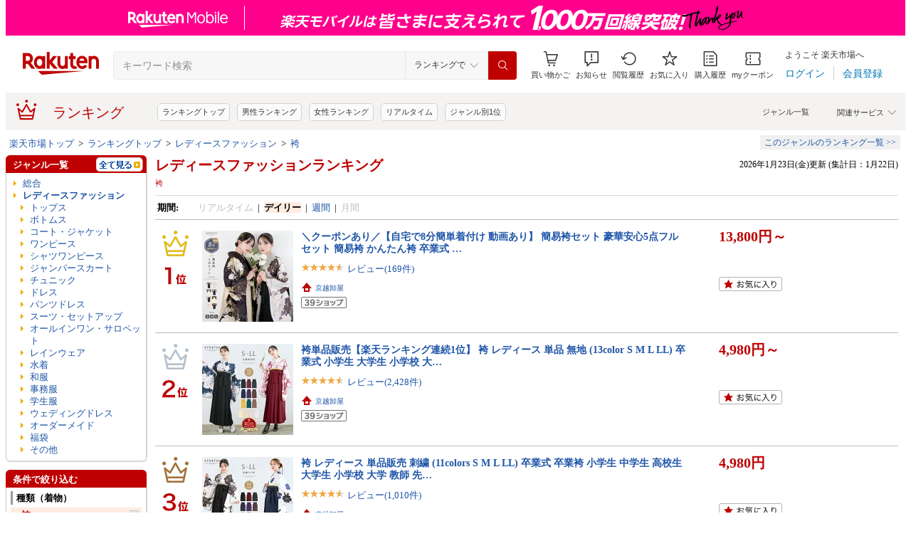

--- FILE ---
content_type: application/javascript; charset=EUC-JP
request_url: https://api.ranking.rakuten.co.jp/q?qt=1&eid=11&enc=0&du=1&gid=555089&ge=9&len=100&slen=40&offset=20&protocol=secure&callback=jsonp315550891111111&_=1769177104430
body_size: 3921
content:
jsonp315550891111111({"code":"0","items":[{"asurakuareanames":"","asurakuareas":"","asurakuflg":"0","asurakuprefs":"","dealpoint":null,"genreId":"555089","genrecolor":"#BF0000","genrename":"ボトムス","genrepath":"/0/100371/555089/206440","haspricerange":1,"imageurl128":"https://tshop.r10s.jp/darkangel/cabinet/11667147/10/12564690/2536-main-251016.jpg?fitin=128:128","imageurl64":"https://tshop.r10s.jp/darkangel/cabinet/11667147/10/12564690/2536-main-251016.jpg?fitin=64:64","itemid":10034443,"itemname":"60％OFF！【期間限定：1,580円～1,980円！】【楽天一位】裏起毛 パンツ レディース 秋冬 ストレッチ ワイ…","itempointendtime":null,"itempointrate":null,"itempointstarttime":null,"itemurl":"https://item.rakuten.co.jp/darkangel/pa2010-2536/","kakaku":"1,580円～","mobileshoppointendtime":null,"mobileshoppointrate":null,"mobileshoppointstarttime":null,"mobileurl":"http://m.rakuten.co.jp/darkangel/n/pa2010-2536/","postageflg":0,"prerank":"1","price":"1580","rank":"1","revavedecimal":"13","revaveinteger":"4","reviewave":"4.13","reviewnum":"43522","reviewurl":"https://review.rakuten.co.jp/item/1/224379_10034443/1.1/","revnumcomma":"43,522","rtrurl":"https://ranking.rakuten.co.jp/daily/555089/","servicetype":"1","shopid":224379,"shopname":"Dark Angel （ダークエンジェル）","shoppointendtime":null,"shoppointrate":null,"shoppointstarttime":null,"shopurl":"https://www.rakuten.co.jp/darkangel/","tags":null,"updatedate":"2026/01/23","updatetime":""},{"asurakuareanames":"","asurakuareas":"","asurakuflg":"0","asurakuprefs":"","dealpoint":null,"genreId":"555089","genrepath":"/0/100371/555089/206440","haspricerange":1,"imageurl128":"https://tshop.r10s.jp/darkangel/cabinet/11667147/12729502/3814-main-251223.jpg?fitin=128:128","imageurl64":"https://tshop.r10s.jp/darkangel/cabinet/11667147/12729502/3814-main-251223.jpg?fitin=64:64","itemid":10036257,"itemname":"64%OFF！【期間限定：1,399円～1,599円！】 【年間ランキング6位】 裏起毛 レギンス トレンカ 冷え取り …","itempointendtime":null,"itempointrate":null,"itempointstarttime":null,"itemurl":"https://item.rakuten.co.jp/darkangel/to2309-3814/","kakaku":"1,399円～","mobileshoppointendtime":null,"mobileshoppointrate":null,"mobileshoppointstarttime":null,"mobileurl":"http://m.rakuten.co.jp/darkangel/n/to2309-3814/","postageflg":0,"prerank":"2","price":"1399","rank":"2","revavedecimal":"35","revaveinteger":"4","reviewave":"4.35","reviewnum":"10517","reviewurl":"https://review.rakuten.co.jp/item/1/224379_10036257/1.1/","revnumcomma":"10,517","servicetype":"1","shopid":224379,"shopname":"Dark Angel （ダークエンジェル）","shoppointendtime":null,"shoppointrate":null,"shoppointstarttime":null,"shopurl":"https://www.rakuten.co.jp/darkangel/","tags":null},{"asurakuareanames":"","asurakuareas":"","asurakuflg":"0","asurakuprefs":"","dealpoint":null,"genreId":"555089","genrepath":"/0/100371/555089/206440","haspricerange":1,"imageurl128":"https://tshop.r10s.jp/darkangel/cabinet/11667147/12729502/3843-main-251201-3.jpg?fitin=128:128","imageurl64":"https://tshop.r10s.jp/darkangel/cabinet/11667147/12729502/3843-main-251201-3.jpg?fitin=64:64","itemid":10036320,"itemname":"52%OFF！【期間限定：1,790円～2,290円！】 裏起毛 パンツ レディース 秋冬 ストレッチ 元祖裏起毛 レギ…","itempointendtime":null,"itempointrate":null,"itempointstarttime":null,"itemurl":"https://item.rakuten.co.jp/darkangel/pa2311-3843/","kakaku":"1,790円～","mobileshoppointendtime":null,"mobileshoppointrate":null,"mobileshoppointstarttime":null,"mobileurl":"http://m.rakuten.co.jp/darkangel/n/pa2311-3843/","postageflg":0,"prerank":"7","price":"1790","rank":"3","revavedecimal":"18","revaveinteger":"4","reviewave":"4.18","reviewnum":"1232","reviewurl":"https://review.rakuten.co.jp/item/1/224379_10036320/1.1/","revnumcomma":"1,232","servicetype":"1","shopid":224379,"shopname":"Dark Angel （ダークエンジェル）","shoppointendtime":null,"shoppointrate":null,"shoppointstarttime":null,"shopurl":"https://www.rakuten.co.jp/darkangel/","tags":null},{"asurakuareanames":"","asurakuareas":"","asurakuflg":"0","asurakuprefs":"","dealpoint":null,"genreId":"555089","genrepath":"/0/100371/555089/206440","haspricerange":0,"imageurl128":"https://tshop.r10s.jp/darkangel/cabinet/11667147/11/0916-main-251121.jpg?fitin=128:128","imageurl64":"https://tshop.r10s.jp/darkangel/cabinet/11667147/11/0916-main-251121.jpg?fitin=64:64","itemid":10035705,"itemname":"【期間限定：3,580円→1,999円！】 【年間ランキング16位】 裏起毛 ジョガーパンツ テーパードパンツ レ…","itempointendtime":null,"itempointrate":null,"itempointstarttime":null,"itemurl":"https://item.rakuten.co.jp/darkangel/to2209-0916/","kakaku":"1,999円","mobileshoppointendtime":null,"mobileshoppointrate":null,"mobileshoppointstarttime":null,"mobileurl":"http://m.rakuten.co.jp/darkangel/n/to2209-0916/","postageflg":0,"prerank":"3","price":"1999","rank":"4","revavedecimal":"03","revaveinteger":"4","reviewave":"4.03","reviewnum":"4963","reviewurl":"https://review.rakuten.co.jp/item/1/224379_10035705/1.1/","revnumcomma":"4,963","servicetype":"1","shopid":224379,"shopname":"Dark Angel （ダークエンジェル）","shoppointendtime":null,"shoppointrate":null,"shoppointstarttime":null,"shopurl":"https://www.rakuten.co.jp/darkangel/","tags":null},{"asurakuareanames":"","asurakuareas":"","asurakuflg":"0","asurakuprefs":"","dealpoint":null,"genreId":"555089","genrepath":"/0/100371/555089/206440","haspricerange":0,"imageurl128":"https://tshop.r10s.jp/darkangel/cabinet/11667147/11/12670734/3854-main-251126-1.jpg?fitin=128:128","imageurl64":"https://tshop.r10s.jp/darkangel/cabinet/11667147/11/12670734/3854-main-251126-1.jpg?fitin=64:64","itemid":10036348,"itemname":"【期間限定：3,580円→1,999円！】 ストレッチ ワイドパンツ レディース 裏起毛 パンツ きれいめ 高身長…","itempointendtime":null,"itempointrate":null,"itempointstarttime":null,"itemurl":"https://item.rakuten.co.jp/darkangel/pt2311-3854/","kakaku":"1,999円","mobileshoppointendtime":null,"mobileshoppointrate":null,"mobileshoppointstarttime":null,"mobileurl":"http://m.rakuten.co.jp/darkangel/n/pt2311-3854/","postageflg":0,"prerank":"4","price":"1999","rank":"5","revavedecimal":"93","revaveinteger":"3","reviewave":"3.93","reviewnum":"1488","reviewurl":"https://review.rakuten.co.jp/item/1/224379_10036348/1.1/","revnumcomma":"1,488","servicetype":"1","shopid":224379,"shopname":"Dark Angel （ダークエンジェル）","shoppointendtime":null,"shoppointrate":null,"shoppointstarttime":null,"shopurl":"https://www.rakuten.co.jp/darkangel/","tags":null},{"asurakuareanames":"","asurakuareas":"","asurakuflg":"0","asurakuprefs":"","dealpoint":null,"genreId":"555089","genrepath":"/0/100371/555089/206440","haspricerange":1,"imageurl128":"https://tshop.r10s.jp/orivin/cabinet/11722614/imgrc0116010700.jpg?fitin=128:128","imageurl64":"https://tshop.r10s.jp/orivin/cabinet/11722614/imgrc0116010700.jpg?fitin=64:64","itemid":10000789,"itemname":"【2枚セットで6,980円 裏起毛・お腹引き締め・脚長効果】VEIMIA フレアレギンス レディース ハイウエスト…","itempointendtime":null,"itempointrate":null,"itempointstarttime":null,"itemurl":"https://item.rakuten.co.jp/orivin/1132950/","kakaku":"4,990円～","mobileshoppointendtime":null,"mobileshoppointrate":null,"mobileshoppointstarttime":null,"mobileurl":"http://m.rakuten.co.jp/orivin/n/1132950/","postageflg":0,"prerank":"9","price":"4990","rank":"6","revavedecimal":"86","revaveinteger":"3","reviewave":"3.86","reviewnum":"79","reviewurl":"https://review.rakuten.co.jp/item/1/422933_10000789/1.1/","revnumcomma":"79","servicetype":"1","shopid":422933,"shopname":"VEIMIA","shoppointendtime":null,"shoppointrate":null,"shoppointstarttime":null,"shopurl":"https://www.rakuten.co.jp/orivin/","tags":null},{"asurakuareanames":"","asurakuareas":"","asurakuflg":"0","asurakuprefs":"","dealpoint":null,"genreId":"555089","genrepath":"/0/100371/555089/206440","haspricerange":0,"imageurl128":"https://tshop.r10s.jp/darkangel/cabinet/12863863/12865831/3635-main-260121-1.jpg?fitin=128:128","imageurl64":"https://tshop.r10s.jp/darkangel/cabinet/12863863/12865831/3635-main-260121-1.jpg?fitin=64:64","itemid":10035877,"itemname":"即納 47%OFF!【24H限定：3,790円→1,990円！】【年間ランキング18位】 パンツ レディース ボトム 速乾 UV…","itempointendtime":null,"itempointrate":null,"itempointstarttime":null,"itemurl":"https://item.rakuten.co.jp/darkangel/pa2301-3635/","kakaku":"1,990円","mobileshoppointendtime":null,"mobileshoppointrate":null,"mobileshoppointstarttime":null,"mobileurl":"http://m.rakuten.co.jp/darkangel/n/pa2301-3635/","postageflg":0,"prerank":"5","price":"1990","rank":"7","revavedecimal":"25","revaveinteger":"4","reviewave":"4.25","reviewnum":"2894","reviewurl":"https://review.rakuten.co.jp/item/1/224379_10035877/1.1/","revnumcomma":"2,894","servicetype":"1","shopid":224379,"shopname":"Dark Angel （ダークエンジェル）","shoppointendtime":null,"shoppointrate":null,"shoppointstarttime":null,"shopurl":"https://www.rakuten.co.jp/darkangel/","tags":null},{"asurakuareanames":"","asurakuareas":"","asurakuflg":"0","asurakuprefs":"","dealpoint":null,"genreId":"555089","genrepath":"/0/100371/555089/206440","haspricerange":0,"imageurl128":"https://tshop.r10s.jp/shiny-mart/cabinet/bsu3/b429-1-ran0110.jpg?fitin=128:128","imageurl64":"https://tshop.r10s.jp/shiny-mart/cabinet/bsu3/b429-1-ran0110.jpg?fitin=64:64","itemid":10012977,"itemname":"【全品半額！新作も！1/23限定クーポンで！】 【1点1790円！2点買いクーポンで！】 【楽天1位】裏起毛レ…","itempointendtime":null,"itempointrate":null,"itempointstarttime":null,"itemurl":"https://item.rakuten.co.jp/shiny-mart/b429/","kakaku":"3,990円","mobileshoppointendtime":null,"mobileshoppointrate":null,"mobileshoppointstarttime":null,"mobileurl":"http://m.rakuten.co.jp/shiny-mart/n/b429/","postageflg":0,"prerank":"16","price":"3990","rank":"8","revavedecimal":"19","revaveinteger":"4","reviewave":"4.19","reviewnum":"57","reviewurl":"https://review.rakuten.co.jp/item/1/256885_10012977/1.1/","revnumcomma":"57","servicetype":"1","shopid":256885,"shopname":"uricca（ウリッカ） by SHINY-MART","shoppointendtime":null,"shoppointrate":null,"shoppointstarttime":null,"shopurl":"https://www.rakuten.co.jp/shiny-mart/","tags":null},{"asurakuareanames":"","asurakuareas":"","asurakuflg":"0","asurakuprefs":"","dealpoint":null,"genreId":"555089","genrepath":"/0/100371/555089/206440","haspricerange":1,"imageurl128":"https://tshop.r10s.jp/sljapan1/cabinet/07985602/sa9560/sa9560_top12.jpg?fitin=128:128","imageurl64":"https://tshop.r10s.jp/sljapan1/cabinet/07985602/sa9560/sa9560_top12.jpg?fitin=64:64","itemid":10004422,"itemname":"「楽 革 命」 疲れないデニム 【1/23！クーポンで3,320円～】 デニムパンツ ウエスト調整 ストレッチ レ…","itempointendtime":null,"itempointrate":null,"itempointstarttime":null,"itemurl":"https://item.rakuten.co.jp/sljapan1/sa9560/","kakaku":"6,640円～","mobileshoppointendtime":null,"mobileshoppointrate":null,"mobileshoppointstarttime":null,"mobileurl":"http://m.rakuten.co.jp/sljapan1/n/sa9560/","postageflg":0,"prerank":"13","price":"6640","rank":"9","revavedecimal":"38","revaveinteger":"4","reviewave":"4.38","reviewnum":"1544","reviewurl":"https://review.rakuten.co.jp/item/1/351280_10004422/1.1/","revnumcomma":"1,544","servicetype":"1","shopid":351280,"shopname":"COCOMOMO（ココモモ）","shoppointendtime":null,"shoppointrate":null,"shoppointstarttime":null,"shopurl":"https://www.rakuten.co.jp/sljapan1/","tags":null},{"asurakuareanames":"","asurakuareas":"","asurakuflg":"0","asurakuprefs":"","dealpoint":null,"genreId":"555089","genrepath":"/0/100371/555089/206440","haspricerange":0,"imageurl128":"https://tshop.r10s.jp/stylife/cabinet/item/032/rb2032-03_1.jpg?fitin=128:128","imageurl64":"https://tshop.r10s.jp/stylife/cabinet/item/032/rb2032-03_1.jpg?fitin=64:64","itemid":15477782,"itemname":"【SALE／10%OFF】one after another NICE CLAUP サイドカットレースフレアデニム ワンアフターアナザー …","itempointendtime":null,"itempointrate":null,"itempointstarttime":null,"itemurl":"https://item.rakuten.co.jp/stylife/rb2032/","kakaku":"7,920円","mobileshoppointendtime":null,"mobileshoppointrate":null,"mobileshoppointstarttime":null,"mobileurl":"http://m.rakuten.co.jp/stylife/n/rb2032/","postageflg":0,"prerank":"162","price":"7920","rank":"10","revavedecimal":"00","revaveinteger":"0","reviewave":"0.00","reviewnum":"0","reviewurl":"https://review.rakuten.co.jp/item/1/279405_15477782/1.1/","revnumcomma":"0","servicetype":"1","shopid":279405,"shopname":"Rakuten Fashion","shoppointendtime":null,"shoppointrate":null,"shoppointstarttime":null,"shopurl":"https://www.rakuten.co.jp/stylife/","tags":null},{"asurakuareanames":"","asurakuareas":"","asurakuflg":"0","asurakuprefs":"","dealpoint":null,"genreId":"555089","genrepath":"/0/100371/555089/110734","haspricerange":1,"imageurl128":"https://tshop.r10s.jp/kibounomori/cabinet/newgz/hpt929gz/hpt929e1.jpg?fitin=128:128","imageurl64":"https://tshop.r10s.jp/kibounomori/cabinet/newgz/hpt929gz/hpt929e1.jpg?fitin=64:64","itemid":10000607,"itemname":"＜24時間！クーポンで1960円～＞ 楽天1位 スカート ロング ミモレ丈 レディース 春 秋冬 タイトスカート …","itempointendtime":null,"itempointrate":null,"itempointstarttime":null,"itemurl":"https://item.rakuten.co.jp/kibounomori/hpt929/","kakaku":"2,660円～","mobileshoppointendtime":null,"mobileshoppointrate":null,"mobileshoppointstarttime":null,"mobileurl":"http://m.rakuten.co.jp/kibounomori/n/hpt929/","postageflg":0,"prerank":"600","price":"2660","rank":"11","revavedecimal":"25","revaveinteger":"4","reviewave":"4.25","reviewnum":"884","reviewurl":"https://review.rakuten.co.jp/item/1/399848_10000607/1.1/","revnumcomma":"884","servicetype":"1","shopid":399848,"shopname":"希望の森","shoppointendtime":null,"shoppointrate":null,"shoppointstarttime":null,"shopurl":"https://www.rakuten.co.jp/kibounomori/","tags":null},{"asurakuareanames":"","asurakuareas":"","asurakuflg":"0","asurakuprefs":"","dealpoint":null,"genreId":"555089","genrepath":"/0/100371/555089/206440","haspricerange":1,"imageurl128":"https://tshop.r10s.jp/5000cshop/cabinet/08191663/09278060/12420744/jrk01_5.jpg?fitin=128:128","imageurl64":"https://tshop.r10s.jp/5000cshop/cabinet/08191663/09278060/12420744/jrk01_5.jpg?fitin=64:64","itemid":10000196,"itemname":"＼39％OFF！クーポン利用で1,855円⇒1,132円／裏起毛 ワイドパンツ レディース 楽天ランキング1位 秋冬用…","itempointendtime":null,"itempointrate":null,"itempointstarttime":null,"itemurl":"https://item.rakuten.co.jp/5000cshop/jrk/","kakaku":"1,855円～","mobileshoppointendtime":null,"mobileshoppointrate":null,"mobileshoppointstarttime":null,"mobileurl":"http://m.rakuten.co.jp/5000cshop/n/jrk/","postageflg":0,"prerank":"6","price":"1855","rank":"12","revavedecimal":"14","revaveinteger":"4","reviewave":"4.14","reviewnum":"22696","reviewurl":"https://review.rakuten.co.jp/item/1/400878_10000196/1.1/","revnumcomma":"22,696","servicetype":"1","shopid":400878,"shopname":"サンエリアショップ","shoppointendtime":null,"shoppointrate":null,"shoppointstarttime":null,"shopurl":"https://www.rakuten.co.jp/5000cshop/","tags":null},{"asurakuareanames":"","asurakuareas":"","asurakuflg":"0","asurakuprefs":"","dealpoint":null,"genreId":"555089","genrepath":"/0/100371/555089/206440","haspricerange":0,"imageurl128":"https://tshop.r10s.jp/shiny-mart/cabinet/bsu3/b473g-1-ran.jpg?fitin=128:128","imageurl64":"https://tshop.r10s.jp/shiny-mart/cabinet/bsu3/b473g-1-ran.jpg?fitin=64:64","itemid":10011106,"itemname":"【裏ボアも2990円！週末限定クーポンで！】 裏ボア デニム レディース 裏起毛 極暖 カーブパンツ デニム …","itempointendtime":null,"itempointrate":null,"itempointstarttime":null,"itemurl":"https://item.rakuten.co.jp/shiny-mart/b308/","kakaku":"6,990円","mobileshoppointendtime":null,"mobileshoppointrate":null,"mobileshoppointstarttime":null,"mobileurl":"http://m.rakuten.co.jp/shiny-mart/n/b308/","postageflg":0,"prerank":"35","price":"6990","rank":"13","revavedecimal":"83","revaveinteger":"3","reviewave":"3.83","reviewnum":"258","reviewurl":"https://review.rakuten.co.jp/item/1/256885_10011106/1.1/","revnumcomma":"258","servicetype":"1","shopid":256885,"shopname":"uricca（ウリッカ） by SHINY-MART","shoppointendtime":null,"shoppointrate":null,"shoppointstarttime":null,"shopurl":"https://www.rakuten.co.jp/shiny-mart/","tags":null},{"asurakuareanames":"","asurakuareas":"","asurakuflg":"0","asurakuprefs":"","dealpoint":null,"genreId":"555089","genrepath":"/0/100371/555089/206440","haspricerange":0,"imageurl128":"https://tshop.r10s.jp/hhh-style/cabinet/50902/jp144-1.jpg?fitin=128:128","imageurl64":"https://tshop.r10s.jp/hhh-style/cabinet/50902/jp144-1.jpg?fitin=64:64","itemid":10027488,"itemname":"「 新 感 覚 」穿いていて疲れない デニム パンツ デニムパンツ レディース ワイドパンツ ワイド 大きい…","itempointendtime":null,"itempointrate":null,"itempointstarttime":null,"itemurl":"https://item.rakuten.co.jp/hhh-style/jp144/","kakaku":"3,960円","mobileshoppointendtime":null,"mobileshoppointrate":null,"mobileshoppointstarttime":null,"mobileurl":"http://m.rakuten.co.jp/hhh-style/n/jp144/","postageflg":1,"prerank":"11","price":"3960","rank":"14","revavedecimal":"50","revaveinteger":"4","reviewave":"4.50","reviewnum":"9248","reviewurl":"https://review.rakuten.co.jp/item/1/312968_10027488/1.1/","revnumcomma":"9,248","servicetype":"1","shopid":312968,"shopname":"HUG.U（ハグユー）","shoppointendtime":null,"shoppointrate":null,"shoppointstarttime":null,"shopurl":"https://www.rakuten.co.jp/hhh-style/","tags":null},{"asurakuareanames":"","asurakuareas":"","asurakuflg":"0","asurakuprefs":"","dealpoint":null,"genreId":"555089","genrepath":"/0/100371/555089/206440","haspricerange":0,"imageurl128":"https://tshop.r10s.jp/asmodeus/cabinet/10370397/imgrc0106375545.jpg?fitin=128:128","imageurl64":"https://tshop.r10s.jp/asmodeus/cabinet/10370397/imgrc0106375545.jpg?fitin=64:64","itemid":10000274,"itemname":"699円/枚 73%OFFクーポンで！先着2026名様限定！裏起毛レギンス 3点購入用クーポン レギンス 極暖 レギン…","itempointendtime":null,"itempointrate":null,"itempointstarttime":null,"itemurl":"https://item.rakuten.co.jp/asmodeus/asmo20250814zmk/","kakaku":"2,588円","mobileshoppointendtime":null,"mobileshoppointrate":null,"mobileshoppointstarttime":null,"mobileurl":"http://m.rakuten.co.jp/asmodeus/n/asmo20250814zmk/","postageflg":0,"prerank":"120","price":"2588","rank":"15","revavedecimal":"19","revaveinteger":"4","reviewave":"4.19","reviewnum":"77","reviewurl":"https://review.rakuten.co.jp/item/1/420348_10000274/1.1/","revnumcomma":"77","servicetype":"1","shopid":420348,"shopname":"AsmodeusJapanStore","shoppointendtime":null,"shoppointrate":null,"shoppointstarttime":null,"shopurl":"https://www.rakuten.co.jp/asmodeus/","tags":null},{"asurakuareanames":"","asurakuareas":"","asurakuflg":"0","asurakuprefs":"","dealpoint":null,"genreId":"555089","genrepath":"/0/100371/555089/206440","haspricerange":0,"imageurl128":"https://tshop.r10s.jp/mobacaba/cabinet/img_m4201-m4300/m4251_750_r.jpg?fitin=128:128","imageurl64":"https://tshop.r10s.jp/mobacaba/cabinet/img_m4201-m4300/m4251_750_r.jpg?fitin=64:64","itemid":10038592,"itemname":"フレアパンツ レディース [ 選べる5サイズ ] 錯覚美脚ストレッチワイドパンツ [M4251] 20代 30代 40代 ワ…","itempointendtime":null,"itempointrate":null,"itempointstarttime":null,"itemurl":"https://item.rakuten.co.jp/mobacaba/m4251/","kakaku":"1,990円","mobileshoppointendtime":null,"mobileshoppointrate":null,"mobileshoppointstarttime":null,"mobileurl":"http://m.rakuten.co.jp/mobacaba/n/m4251/","postageflg":0,"prerank":"33","price":"1990","rank":"16","revavedecimal":"30","revaveinteger":"4","reviewave":"4.30","reviewnum":"104","reviewurl":"https://review.rakuten.co.jp/item/1/231322_10038592/1.1/","revnumcomma":"104","servicetype":"1","shopid":231322,"shopname":"神戸レタス （KOBE LETTUCE）","shoppointendtime":null,"shoppointrate":null,"shoppointstarttime":null,"shopurl":"https://www.rakuten.co.jp/mobacaba/","tags":null},{"asurakuareanames":"","asurakuareas":"","asurakuflg":"0","asurakuprefs":"","dealpoint":null,"genreId":"555089","genrepath":"/0/100371/555089/206440","haspricerange":1,"imageurl128":"https://tshop.r10s.jp/darkangel/cabinet/12863863/12865831/01216-main-260121.jpg?fitin=128:128","imageurl64":"https://tshop.r10s.jp/darkangel/cabinet/12863863/12865831/01216-main-260121.jpg?fitin=64:64","itemid":10002101,"itemname":"即納 58%OFF!【期間限定：699円/1枚！3枚セット購入で 】 元祖 裏起毛 タイツ レギンス レディース 冬 お…","itempointendtime":null,"itempointrate":null,"itempointstarttime":null,"itemurl":"https://item.rakuten.co.jp/darkangel/312-535-01216/","kakaku":"1,690円～","mobileshoppointendtime":null,"mobileshoppointrate":null,"mobileshoppointstarttime":null,"mobileurl":"http://m.rakuten.co.jp/darkangel/n/312-535-01216/","postageflg":0,"prerank":"8","price":"1690","rank":"17","revavedecimal":"20","revaveinteger":"4","reviewave":"4.20","reviewnum":"131848","reviewurl":"https://review.rakuten.co.jp/item/1/224379_10002101/1.1/","revnumcomma":"131,848","servicetype":"1","shopid":224379,"shopname":"Dark Angel （ダークエンジェル）","shoppointendtime":null,"shoppointrate":null,"shoppointstarttime":null,"shopurl":"https://www.rakuten.co.jp/darkangel/","tags":null},{"asurakuareanames":"","asurakuareas":"","asurakuflg":"0","asurakuprefs":"","dealpoint":null,"genreId":"555089","genrepath":"/0/100371/555089/206440","haspricerange":1,"imageurl128":"https://tshop.r10s.jp/aora/cabinet/09437272/imgrc0130384454.jpg?fitin=128:128","imageurl64":"https://tshop.r10s.jp/aora/cabinet/09437272/imgrc0130384454.jpg?fitin=64:64","itemid":10000017,"itemname":"ダウンパンツ 裏起毛 スリム レディース 冬 真冬 暖パン あったかい スポーティ ボトムス S M L LL 3L 洗…","itempointendtime":null,"itempointrate":null,"itempointstarttime":null,"itemurl":"https://item.rakuten.co.jp/aora/4116644-0015/","kakaku":"5,390円～","mobileshoppointendtime":null,"mobileshoppointrate":null,"mobileshoppointstarttime":null,"mobileurl":"http://m.rakuten.co.jp/aora/n/4116644-0015/","postageflg":1,"prerank":"12","price":"5390","rank":"18","revavedecimal":"57","revaveinteger":"4","reviewave":"4.57","reviewnum":"938","reviewurl":"https://review.rakuten.co.jp/item/1/412343_10000017/1.1/","revnumcomma":"938","servicetype":"1","shopid":412343,"shopname":"AORA","shoppointendtime":null,"shoppointrate":null,"shoppointstarttime":null,"shopurl":"https://www.rakuten.co.jp/aora/","tags":null},{"asurakuareanames":"","asurakuareas":"","asurakuflg":"0","asurakuprefs":"","dealpoint":null,"genreId":"555089","genrepath":"/0/100371/555089/206440","haspricerange":1,"imageurl128":"https://tshop.r10s.jp/gadgery/cabinet/ladys/07580453/y14405180.jpg?fitin=128:128","imageurl64":"https://tshop.r10s.jp/gadgery/cabinet/ladys/07580453/y14405180.jpg?fitin=64:64","itemid":10046747,"itemname":"【24H限定：最安1点1149円クーポン利用で】 【一部即納】ポケット付きタイプも登場！パンツ レディース …","itempointendtime":null,"itempointrate":null,"itempointstarttime":null,"itemurl":"https://item.rakuten.co.jp/gadgery/y14405180/","kakaku":"1,299円～","mobileshoppointendtime":null,"mobileshoppointrate":null,"mobileshoppointstarttime":null,"mobileurl":"http://m.rakuten.co.jp/gadgery/n/y14405180/","postageflg":0,"prerank":"20","price":"1299","rank":"19","revavedecimal":"28","revaveinteger":"4","reviewave":"4.28","reviewnum":"947","reviewurl":"https://review.rakuten.co.jp/item/1/356591_10046747/1.1/","revnumcomma":"947","servicetype":"1","shopid":356591,"shopname":"ガジェリー","shoppointendtime":null,"shoppointrate":null,"shoppointstarttime":null,"shopurl":"https://www.rakuten.co.jp/gadgery/","tags":null},{"asurakuareanames":"","asurakuareas":"","asurakuflg":"0","asurakuprefs":"","dealpoint":null,"genreId":"555089","genrepath":"/0/100371/555089/206440","haspricerange":0,"imageurl128":"https://tshop.r10s.jp/kapilina/cabinet/kz01/ka-kz15501.jpg?fitin=128:128","imageurl64":"https://tshop.r10s.jp/kapilina/cabinet/kz01/ka-kz15501.jpg?fitin=64:64","itemid":10001278,"itemname":"【高評価★翌日発送！バーゲンSALE：1枚10%OFF! 2枚20％OFF】ワイド カーブパンツ レディース パンツ 裏…","itempointendtime":null,"itempointrate":null,"itempointstarttime":null,"itemurl":"https://item.rakuten.co.jp/kapilina/ka-kz155-cll-2411/","kakaku":"3,590円","mobileshoppointendtime":null,"mobileshoppointrate":null,"mobileshoppointstarttime":null,"mobileurl":"http://m.rakuten.co.jp/kapilina/n/ka-kz155-cll-2411/","postageflg":0,"prerank":"196","price":"3590","rank":"20","revavedecimal":"15","revaveinteger":"4","reviewave":"4.15","reviewnum":"62","reviewurl":"https://review.rakuten.co.jp/item/1/422622_10001278/1.1/","revnumcomma":"62","servicetype":"1","shopid":422622,"shopname":"カピリナ","shoppointendtime":null,"shoppointrate":null,"shoppointstarttime":null,"shopurl":"https://www.rakuten.co.jp/kapilina/","tags":null}],"num":20,"query":{"abt":"","age":"0","area":"00","arf":"0","du":"1","eid":"11","enc":"0","event_rnk_id":null,"ge":"9","gid":"555089","iid":"","kw":"","len":"100","lv":"1","ly":"","mb":"0","mv":"1","offset":"20","pr":"00","price":"0","prl":"","protocol":"secure","pru":"","qt":"1","rt":"1","rvf":"0","s4type":"1","sgid":"","sl":"0","slen":"40","soffset":"","sqt":"0","srt":"1","sstart":"","st":"0","start":"1","stx":"","tag":""},"rankingid":0,"status":"Success"})

--- FILE ---
content_type: application/javascript
request_url: https://gettime.r10s.jp/?callback=jQuery36002912015450559684_1769177104425&_=1769177104432
body_size: 10
content:
jQuery36002912015450559684_1769177104425({"epoch":"1769177111"})

--- FILE ---
content_type: application/javascript; charset=EUC-JP
request_url: https://api.ranking.rakuten.co.jp/q?qt=1&eid=11&enc=0&du=6&gid=100371&ge=9&len=100&slen=40&offset=20&protocol=secure&callback=jsonp61003711111111&_=1769177104428
body_size: 4290
content:
jsonp61003711111111({"code":"0","items":[{"asurakuareanames":"","asurakuareas":"","asurakuflg":"0","asurakuprefs":"","dealpoint":null,"genreId":"100371","genrecolor":"#BF0000","genrename":"レディースファッション","genrepath":"/0/100371/555086/206488/566028","haspricerange":0,"imageurl128":"https://tshop.r10s.jp/pierrot/cabinet/img213/b2003-013425_1r.jpg?fitin=128:128","imageurl64":"https://tshop.r10s.jp/pierrot/cabinet/img213/b2003-013425_1r.jpg?fitin=64:64","itemid":10014126,"itemname":"＼1/24(土)9:59まで1,140円！／ ≪新色！≫ニット プレミアムカシミヤタッチニット ☆ もっちり セーター…","itempointendtime":0,"itempointrate":"0","itempointstarttime":0,"itemurl":"https://item.rakuten.co.jp/pierrot/b2003-013425/","kakaku":"1,140円","mobileshoppointendtime":0,"mobileshoppointrate":"0","mobileshoppointstarttime":0,"mobileurl":"http://m.rakuten.co.jp/pierrot/n/b2003-013425/","postageflg":0,"prerank":"0","price":"1140","rank":"1","revavedecimal":"30","revaveinteger":"4","reviewave":"4.30","reviewnum":"2847","reviewurl":"https://review.rakuten.co.jp/item/1/219537_10014126/1.1/","revnumcomma":"2,847","rtrurl":"https://ranking.rakuten.co.jp/realtime/100371/","servicetype":"","shopid":219537,"shopname":"Pierrot【ピエロ】","shoppointendtime":0,"shoppointrate":"0","shoppointstarttime":0,"shopurl":"https://www.rakuten.co.jp/pierrot/","tags":null,"updatedate":"2026/01/23","updatetime":"22:50"},{"asurakuareanames":"","asurakuareas":"","asurakuflg":"0","asurakuprefs":"","dealpoint":null,"genreId":"100371","genrepath":"/0/100371/555086/303662","haspricerange":1,"imageurl128":"https://tshop.r10s.jp/tu-hacci/cabinet/bero/90368ra_1000yen.jpg?fitin=128:128","imageurl64":"https://tshop.r10s.jp/tu-hacci/cabinet/bero/90368ra_1000yen.jpg?fitin=64:64","itemid":10005080,"itemname":"【24h限定！税抜1,000円～】※1人3点まで※1/23(金)pm23:59迄 旧型につき《旧型｜楽盛りキャミソール ブ…","itempointendtime":0,"itempointrate":"0","itempointstarttime":0,"itemurl":"https://item.rakuten.co.jp/tu-hacci/90368ra/","kakaku":"1,100円～","mobileshoppointendtime":0,"mobileshoppointrate":"0","mobileshoppointstarttime":0,"mobileurl":"http://m.rakuten.co.jp/tu-hacci/n/90368ra/","postageflg":1,"prerank":"0","price":"1100","rank":"2","revavedecimal":"51","revaveinteger":"4","reviewave":"4.51","reviewnum":"3589","reviewurl":"https://review.rakuten.co.jp/item/1/259488_10005080/1.1/","revnumcomma":"3,589","servicetype":"","shopid":259488,"shopname":"tu-hacci（ツーハッチ）","shoppointendtime":0,"shoppointrate":"0","shoppointstarttime":0,"shopurl":"https://www.rakuten.co.jp/tu-hacci/","tags":null},{"asurakuareanames":"","asurakuareas":"","asurakuflg":"0","asurakuprefs":"","dealpoint":null,"genreId":"100371","genrepath":"/0/100371/555089/206440","haspricerange":1,"imageurl128":"https://tshop.r10s.jp/darkangel/cabinet/11667147/10/12564690/2536-main-251016.jpg?fitin=128:128","imageurl64":"https://tshop.r10s.jp/darkangel/cabinet/11667147/10/12564690/2536-main-251016.jpg?fitin=64:64","itemid":10034443,"itemname":"65％OFF！【期間限定：1,380円～1,980円！】【楽天一位】裏起毛 パンツ レディース 秋冬 ストレッチ ワイ…","itempointendtime":0,"itempointrate":"0","itempointstarttime":0,"itemurl":"https://item.rakuten.co.jp/darkangel/pa2010-2536/","kakaku":"1,380円～","mobileshoppointendtime":0,"mobileshoppointrate":"0","mobileshoppointstarttime":0,"mobileurl":"http://m.rakuten.co.jp/darkangel/n/pa2010-2536/","postageflg":0,"prerank":"0","price":"1380","rank":"3","revavedecimal":"13","revaveinteger":"4","reviewave":"4.13","reviewnum":"43594","reviewurl":"https://review.rakuten.co.jp/item/1/224379_10034443/1.1/","revnumcomma":"43,594","servicetype":"","shopid":224379,"shopname":"Dark Angel （ダークエンジェル）","shoppointendtime":0,"shoppointrate":"0","shoppointstarttime":0,"shopurl":"https://www.rakuten.co.jp/darkangel/","tags":null},{"asurakuareanames":"","asurakuareas":"","asurakuflg":"0","asurakuprefs":"","dealpoint":null,"genreId":"100371","genrepath":"/0/100371/555086/206488/566028","haspricerange":0,"imageurl128":"https://tshop.r10s.jp/stylife/cabinet/item/395/rb1395-02_1.jpg?fitin=128:128","imageurl64":"https://tshop.r10s.jp/stylife/cabinet/item/395/rb1395-02_1.jpg?fitin=64:64","itemid":15491249,"itemname":"LIAN 【mayu * LIAN】シャイニーフリルニット リアン トップス ニット ピンク ブラック ホワイト【送料無…","itempointendtime":0,"itempointrate":"0","itempointstarttime":0,"itemurl":"https://item.rakuten.co.jp/stylife/rb1395/","kakaku":"6,380円","mobileshoppointendtime":0,"mobileshoppointrate":"0","mobileshoppointstarttime":0,"mobileurl":"http://m.rakuten.co.jp/stylife/n/rb1395/","postageflg":0,"prerank":"0","price":"6380","rank":"4","revavedecimal":"00","revaveinteger":"0","reviewave":"0.00","reviewnum":"0","reviewurl":"https://review.rakuten.co.jp/item/1/279405_15491249/1.1/","revnumcomma":"0","servicetype":"","shopid":279405,"shopname":"Rakuten Fashion","shoppointendtime":0,"shoppointrate":"0","shoppointstarttime":0,"shopurl":"https://www.rakuten.co.jp/stylife/","tags":null},{"asurakuareanames":"","asurakuareas":"","asurakuflg":"0","asurakuprefs":"","dealpoint":null,"genreId":"100371","genrepath":"/0/100371/555089/206440","haspricerange":0,"imageurl128":"https://tshop.r10s.jp/pierrot/cabinet/img211/e1907-022188n_1r.jpg?fitin=128:128","imageurl64":"https://tshop.r10s.jp/pierrot/cabinet/img211/e1907-022188n_1r.jpg?fitin=64:64","itemid":10013558,"itemname":"＼1/24(土)9:59まで1,490円！／ 2丈から選べる 裏起毛 パンツ レディース 暖パン ☆ スキニーデニム アン…","itempointendtime":0,"itempointrate":"0","itempointstarttime":0,"itemurl":"https://item.rakuten.co.jp/pierrot/e1907-022188/","kakaku":"1,490円","mobileshoppointendtime":0,"mobileshoppointrate":"0","mobileshoppointstarttime":0,"mobileurl":"http://m.rakuten.co.jp/pierrot/n/e1907-022188/","postageflg":0,"prerank":"0","price":"1490","rank":"5","revavedecimal":"31","revaveinteger":"4","reviewave":"4.31","reviewnum":"2819","reviewurl":"https://review.rakuten.co.jp/item/1/219537_10013558/1.1/","revnumcomma":"2,819","servicetype":"","shopid":219537,"shopname":"Pierrot【ピエロ】","shoppointendtime":0,"shoppointrate":"0","shoppointstarttime":0,"shopurl":"https://www.rakuten.co.jp/pierrot/","tags":null},{"asurakuareanames":"","asurakuareas":"","asurakuflg":"0","asurakuprefs":"","dealpoint":null,"genreId":"100371","genrepath":"/0/100371/555089/110734","haspricerange":0,"imageurl128":"https://tshop.r10s.jp/hhh-style/cabinet/50916/y826-1.jpg?fitin=128:128","imageurl64":"https://tshop.r10s.jp/hhh-style/cabinet/50916/y826-1.jpg?fitin=64:64","itemid":10028017,"itemname":"1点目1200円、2点目1500円OFF SALE！ スカート 『唯一のプリーツ』プリーツ プリーツスカート 太めプリー…","itempointendtime":0,"itempointrate":"0","itempointstarttime":0,"itemurl":"https://item.rakuten.co.jp/hhh-style/y826/","kakaku":"4,799円","mobileshoppointendtime":0,"mobileshoppointrate":"0","mobileshoppointstarttime":0,"mobileurl":"http://m.rakuten.co.jp/hhh-style/n/y826/","postageflg":0,"prerank":"0","price":"4799","rank":"6","revavedecimal":"35","revaveinteger":"4","reviewave":"4.35","reviewnum":"1148","reviewurl":"https://review.rakuten.co.jp/item/1/312968_10028017/1.1/","revnumcomma":"1,148","servicetype":"","shopid":312968,"shopname":"HUG.U（ハグユー）","shoppointendtime":0,"shoppointrate":"0","shoppointstarttime":0,"shopurl":"https://www.rakuten.co.jp/hhh-style/","tags":null},{"asurakuareanames":"","asurakuareas":"","asurakuflg":"0","asurakuprefs":"","dealpoint":null,"genreId":"100371","genrepath":"/0/100371/555086/303662","haspricerange":0,"imageurl128":"https://tshop.r10s.jp/radianne/cabinet/mg2/sale/50off_cm26.jpg?fitin=128:128","imageurl64":"https://tshop.r10s.jp/radianne/cabinet/mg2/sale/50off_cm26.jpg?fitin=64:64","itemid":10000736,"itemname":"23日0時～【半額×10%OFF】3490→1570円 ブラトップ キャミソール タンクトップ カップ付きインナー オー…","itempointendtime":0,"itempointrate":"0","itempointstarttime":0,"itemurl":"https://item.rakuten.co.jp/radianne/cm00026/","kakaku":"1,745円","mobileshoppointendtime":0,"mobileshoppointrate":"0","mobileshoppointstarttime":0,"mobileurl":"http://m.rakuten.co.jp/radianne/n/cm00026/","postageflg":0,"prerank":"0","price":"1745","rank":"7","revavedecimal":"17","revaveinteger":"4","reviewave":"4.17","reviewnum":"4868","reviewurl":"https://review.rakuten.co.jp/item/1/306289_10000736/1.1/","revnumcomma":"4,868","servicetype":"","shopid":306289,"shopname":"ラディアンヌ　楽天市場店","shoppointendtime":0,"shoppointrate":"0","shoppointstarttime":0,"shopurl":"https://www.rakuten.co.jp/radianne/","tags":null},{"asurakuareanames":"","asurakuareas":"","asurakuflg":"0","asurakuprefs":"","dealpoint":null,"genreId":"100371","genrepath":"/0/100371/555087","haspricerange":0,"imageurl128":"https://tshop.r10s.jp/classical/cabinet/02978899/12448584/jv1265012_25aw.jpg?fitin=128:128","imageurl64":"https://tshop.r10s.jp/classical/cabinet/02978899/12448584/jv1265012_25aw.jpg?fitin=64:64","itemid":10017834,"itemname":"《java ジャバコラボ》ダウンジャケット レディース 大きいサイズ コート フード付き 中綿 モンスターブ…","itempointendtime":0,"itempointrate":"0","itempointstarttime":0,"itemurl":"https://item.rakuten.co.jp/classical/jv1265012/","kakaku":"3,999円","mobileshoppointendtime":0,"mobileshoppointrate":"0","mobileshoppointstarttime":0,"mobileurl":"http://m.rakuten.co.jp/classical/n/jv1265012/","postageflg":0,"prerank":"0","price":"3999","rank":"8","revavedecimal":"11","revaveinteger":"4","reviewave":"4.11","reviewnum":"9","reviewurl":"https://review.rakuten.co.jp/item/1/227064_10017834/1.1/","revnumcomma":"9","servicetype":"","shopid":227064,"shopname":"Classical Elf／クラシカルエルフ","shoppointendtime":0,"shoppointrate":"0","shoppointstarttime":0,"shopurl":"https://www.rakuten.co.jp/classical/","tags":null},{"asurakuareanames":"","asurakuareas":"","asurakuflg":"0","asurakuprefs":"","dealpoint":null,"genreId":"100371","genrepath":"/0/100371/555086/403871","haspricerange":0,"imageurl128":"https://tshop.r10s.jp/stylife/cabinet/item/582/qb4582-06_1.jpg?fitin=128:128","imageurl64":"https://tshop.r10s.jp/stylife/cabinet/item/582/qb4582-06_1.jpg?fitin=64:64","itemid":15259788,"itemname":"【SALE／50%OFF】FREAK'S STORE 裏配色 スナップ ニット カーディガン【限定展開】 25AW フリークススト…","itempointendtime":0,"itempointrate":"0","itempointstarttime":0,"itemurl":"https://item.rakuten.co.jp/stylife/qb4582/","kakaku":"3,498円","mobileshoppointendtime":0,"mobileshoppointrate":"0","mobileshoppointstarttime":0,"mobileurl":"http://m.rakuten.co.jp/stylife/n/qb4582/","postageflg":1,"prerank":"0","price":"3498","rank":"9","revavedecimal":"20","revaveinteger":"3","reviewave":"3.20","reviewnum":"107","reviewurl":"https://review.rakuten.co.jp/item/1/279405_15259788/1.1/","revnumcomma":"107","servicetype":"","shopid":279405,"shopname":"Rakuten Fashion","shoppointendtime":0,"shoppointrate":"0","shoppointstarttime":0,"shopurl":"https://www.rakuten.co.jp/stylife/","tags":null},{"asurakuareanames":"","asurakuareas":"","asurakuflg":"0","asurakuprefs":"","dealpoint":null,"genreId":"100371","genrepath":"/0/100371/555086/112719","haspricerange":0,"imageurl128":"https://tshop.r10s.jp/amely/cabinet/202311_1/ase305-790.jpg?fitin=128:128","imageurl64":"https://tshop.r10s.jp/amely/cabinet/202311_1/ase305-790.jpg?fitin=64:64","itemid":10016266,"itemname":"【クーポンで3,480円】【奇跡の再販】リブニット トップス ボトムス セット パジャマ ルームウェア レデ…","itempointendtime":0,"itempointrate":"0","itempointstarttime":0,"itemurl":"https://item.rakuten.co.jp/amely/ase305-790/","kakaku":"7,980円","mobileshoppointendtime":0,"mobileshoppointrate":"0","mobileshoppointstarttime":0,"mobileurl":"http://m.rakuten.co.jp/amely/n/ase305-790/","postageflg":0,"prerank":"0","price":"7980","rank":"10","revavedecimal":"98","revaveinteger":"3","reviewave":"3.98","reviewnum":"665","reviewurl":"https://review.rakuten.co.jp/item/1/399336_10016266/1.1/","revnumcomma":"665","servicetype":"","shopid":399336,"shopname":"AMELY","shoppointendtime":0,"shoppointrate":"0","shoppointstarttime":0,"shopurl":"https://www.rakuten.co.jp/amely/","tags":null},{"asurakuareanames":"","asurakuareas":"","asurakuflg":"0","asurakuprefs":"","dealpoint":null,"genreId":"100371","genrepath":"/0/100371/555089/206440","haspricerange":0,"imageurl128":"https://tshop.r10s.jp/kharis/cabinet/11677953/12723614/imgrc0108861446.jpg?fitin=128:128","imageurl64":"https://tshop.r10s.jp/kharis/cabinet/11677953/12723614/imgrc0108861446.jpg?fitin=64:64","itemid":10005298,"itemname":"24H限定【先着100枚限定:1枚790円！2枚購入＆クーポンで！】 裏起毛 レギンス トレンカ 冷え取り 冷えと…","itempointendtime":0,"itempointrate":"0","itempointstarttime":0,"itemurl":"https://item.rakuten.co.jp/kharis/to2309-3814/","kakaku":"1,280円","mobileshoppointendtime":0,"mobileshoppointrate":"0","mobileshoppointstarttime":0,"mobileurl":"http://m.rakuten.co.jp/kharis/n/to2309-3814/","postageflg":0,"prerank":"0","price":"1280","rank":"11","revavedecimal":"42","revaveinteger":"4","reviewave":"4.42","reviewnum":"1642","reviewurl":"https://review.rakuten.co.jp/item/1/351441_10005298/1.1/","revnumcomma":"1,642","servicetype":"","shopid":351441,"shopname":"KHARISカリス楽天市場店","shoppointendtime":0,"shoppointrate":"0","shoppointstarttime":0,"shopurl":"https://www.rakuten.co.jp/kharis/","tags":null},{"asurakuareanames":"","asurakuareas":"","asurakuflg":"0","asurakuprefs":"","dealpoint":null,"genreId":"100371","genrepath":"/0/100371/555086/206471","haspricerange":0,"imageurl128":"https://tshop.r10s.jp/basementonline/cabinet/irgold/item16/ba-5845.jpg?fitin=128:128","imageurl64":"https://tshop.r10s.jp/basementonline/cabinet/irgold/item16/ba-5845.jpg?fitin=64:64","itemid":10003034,"itemname":"【クーポン利用で5,346円 1/23(金)12時40分~23時59分まで】刺繍ブラウス｜ブラウス レディース シャツ お…","itempointendtime":0,"itempointrate":"0","itempointstarttime":0,"itemurl":"https://item.rakuten.co.jp/basementonline/ba-5845/","kakaku":"5,940円","mobileshoppointendtime":0,"mobileshoppointrate":"0","mobileshoppointstarttime":0,"mobileurl":"http://m.rakuten.co.jp/basementonline/n/ba-5845/","postageflg":0,"prerank":"0","price":"5940","rank":"12","revavedecimal":"00","revaveinteger":"0","reviewave":"0.00","reviewnum":"0","reviewurl":"https://review.rakuten.co.jp/item/1/304094_10003034/1.1/","revnumcomma":"0","servicetype":"","shopid":304094,"shopname":"BASEMENT online","shoppointendtime":0,"shoppointrate":"0","shoppointstarttime":0,"shopurl":"https://www.rakuten.co.jp/basementonline/","tags":null},{"asurakuareanames":"","asurakuareas":"","asurakuflg":"0","asurakuprefs":"","dealpoint":null,"genreId":"100371","genrepath":"/0/100371/555091/110724","haspricerange":1,"imageurl128":"https://tshop.r10s.jp/ashblond/cabinet/item-mob/b5043-mob-a.jpg?fitin=128:128","imageurl64":"https://tshop.r10s.jp/ashblond/cabinet/item-mob/b5043-mob-a.jpg?fitin=64:64","itemid":10005513,"itemname":"＼クーポン利用で7990円～／～47％OFF 入学式 スーツ 母親 ママスーツ パンツ セットアップ 入園式 卒園…","itempointendtime":0,"itempointrate":"0","itempointstarttime":0,"itemurl":"https://item.rakuten.co.jp/ashblond/b5043/","kakaku":"9,990円～","mobileshoppointendtime":0,"mobileshoppointrate":"0","mobileshoppointstarttime":0,"mobileurl":"http://m.rakuten.co.jp/ashblond/n/b5043/","postageflg":1,"prerank":"0","price":"9990","rank":"13","revavedecimal":"43","revaveinteger":"4","reviewave":"4.43","reviewnum":"887","reviewurl":"https://review.rakuten.co.jp/item/1/207640_10005513/1.1/","revnumcomma":"887","servicetype":"","shopid":207640,"shopname":"アッドルージュ","shoppointendtime":0,"shoppointrate":"0","shoppointstarttime":0,"shopurl":"https://www.rakuten.co.jp/ashblond/","tags":null},{"asurakuareanames":"","asurakuareas":"","asurakuflg":"0","asurakuprefs":"","dealpoint":null,"genreId":"100371","genrepath":"/0/100371/555086/403923","haspricerange":0,"imageurl128":"https://tshop.r10s.jp/darkangel/cabinet/12863863/12865831/4651-main-260121.jpg?fitin=128:128","imageurl64":"https://tshop.r10s.jp/darkangel/cabinet/12863863/12865831/4651-main-260121.jpg?fitin=64:64","itemid":10037184,"itemname":"即納 63%OFF!【1/23 10時～24H限定：5,500円→1,990円！】スウェット 冬 プルオーバー トレーナー 長袖 …","itempointendtime":0,"itempointrate":"0","itempointstarttime":0,"itemurl":"https://item.rakuten.co.jp/darkangel/tp2412-4651/","kakaku":"1,990円","mobileshoppointendtime":0,"mobileshoppointrate":"0","mobileshoppointstarttime":0,"mobileurl":"http://m.rakuten.co.jp/darkangel/n/tp2412-4651/","postageflg":0,"prerank":"0","price":"1990","rank":"14","revavedecimal":"97","revaveinteger":"3","reviewave":"3.97","reviewnum":"249","reviewurl":"https://review.rakuten.co.jp/item/1/224379_10037184/1.1/","revnumcomma":"249","servicetype":"","shopid":224379,"shopname":"Dark Angel （ダークエンジェル）","shoppointendtime":0,"shoppointrate":"0","shoppointstarttime":0,"shopurl":"https://www.rakuten.co.jp/darkangel/","tags":null},{"asurakuareanames":"","asurakuareas":"","asurakuflg":"0","asurakuprefs":"","dealpoint":null,"genreId":"100371","genrepath":"/0/100371/555091/409096","haspricerange":0,"imageurl128":"https://tshop.r10s.jp/mobacaba/cabinet/img_x401-x500/x490_750_r.jpg?fitin=128:128","imageurl64":"https://tshop.r10s.jp/mobacaba/cabinet/img_x401-x500/x490_750_r.jpg?fitin=64:64","itemid":10037981,"itemname":"≪1000円OFFクーポン配布中!!≫ セレモニースーツ セレモニー サイズが選べる ペプラムジャケット 4点ス…","itempointendtime":0,"itempointrate":"0","itempointstarttime":0,"itemurl":"https://item.rakuten.co.jp/mobacaba/x490/","kakaku":"10,980円","mobileshoppointendtime":0,"mobileshoppointrate":"0","mobileshoppointstarttime":0,"mobileurl":"http://m.rakuten.co.jp/mobacaba/n/x490/","postageflg":0,"prerank":"0","price":"10980","rank":"15","revavedecimal":"93","revaveinteger":"3","reviewave":"3.93","reviewnum":"41","reviewurl":"https://review.rakuten.co.jp/item/1/231322_10037981/1.1/","revnumcomma":"41","servicetype":"","shopid":231322,"shopname":"神戸レタス （KOBE LETTUCE）","shoppointendtime":0,"shoppointrate":"0","shoppointstarttime":0,"shopurl":"https://www.rakuten.co.jp/mobacaba/","tags":null},{"asurakuareanames":"","asurakuareas":"","asurakuflg":"0","asurakuprefs":"","dealpoint":null,"genreId":"100371","genrepath":"/0/100371/555086/206488/566028","haspricerange":0,"imageurl128":"https://tshop.r10s.jp/stylife/cabinet/item/312/qc4312-03_1.jpg?fitin=128:128","imageurl64":"https://tshop.r10s.jp/stylife/cabinet/item/312/qc4312-03_1.jpg?fitin=64:64","itemid":15269083,"itemname":"【SALE／45%OFF】FREAK'S STORE ウール混 セーラーニット 25AW フリークスストア トップス ニット レッド…","itempointendtime":0,"itempointrate":"0","itempointstarttime":0,"itemurl":"https://item.rakuten.co.jp/stylife/qc4312/","kakaku":"3,847円","mobileshoppointendtime":0,"mobileshoppointrate":"0","mobileshoppointstarttime":0,"mobileurl":"http://m.rakuten.co.jp/stylife/n/qc4312/","postageflg":1,"prerank":"0","price":"3847","rank":"16","revavedecimal":"00","revaveinteger":"0","reviewave":"0.00","reviewnum":"0","reviewurl":"https://review.rakuten.co.jp/item/1/279405_15269083/1.1/","revnumcomma":"0","servicetype":"","shopid":279405,"shopname":"Rakuten Fashion","shoppointendtime":0,"shoppointrate":"0","shoppointstarttime":0,"shopurl":"https://www.rakuten.co.jp/stylife/","tags":null},{"asurakuareanames":"","asurakuareas":"","asurakuflg":"0","asurakuprefs":"","dealpoint":null,"genreId":"100371","genrepath":"/0/100371/555089/206440","haspricerange":0,"imageurl128":"https://tshop.r10s.jp/auc-ecoloco/cabinet/p75/e2657-1.jpg?fitin=128:128","imageurl64":"https://tshop.r10s.jp/auc-ecoloco/cabinet/p75/e2657-1.jpg?fitin=64:64","itemid":10009776,"itemname":"【30％OFF セール！】 返品交換不可 パンツ カーゴ ワイド デニム レディース 裏起毛 暖パン 9分丈／ 着…","itempointendtime":0,"itempointrate":"0","itempointstarttime":0,"itemurl":"https://item.rakuten.co.jp/auc-ecoloco/e2657/","kakaku":"3,465円","mobileshoppointendtime":0,"mobileshoppointrate":"0","mobileshoppointstarttime":0,"mobileurl":"http://m.rakuten.co.jp/auc-ecoloco/n/e2657/","postageflg":1,"prerank":"0","price":"3465","rank":"17","revavedecimal":"42","revaveinteger":"4","reviewave":"4.42","reviewnum":"196","reviewurl":"https://review.rakuten.co.jp/item/1/270150_10009776/1.1/","revnumcomma":"196","servicetype":"","shopid":270150,"shopname":"ecoloco（エコロコ）","shoppointendtime":0,"shoppointrate":"0","shoppointstarttime":0,"shopurl":"https://www.rakuten.co.jp/auc-ecoloco/","tags":null},{"asurakuareanames":"","asurakuareas":"","asurakuflg":"0","asurakuprefs":"","dealpoint":null,"genreId":"100371","genrepath":"/0/100371/555087","haspricerange":0,"imageurl128":"https://tshop.r10s.jp/stylife/cabinet/item/292/qh8292-05_1.jpg?fitin=128:128","imageurl64":"https://tshop.r10s.jp/stylife/cabinet/item/292/qh8292-05_1.jpg?fitin=64:64","itemid":15331087,"itemname":"【SALE／50%OFF】FRAY I.D 【WEB限定カラー】ファーリバーミドルコート フレイ アイディー ジャケット・…","itempointendtime":0,"itempointrate":"0","itempointstarttime":0,"itemurl":"https://item.rakuten.co.jp/stylife/qh8292/","kakaku":"23,100円","mobileshoppointendtime":0,"mobileshoppointrate":"0","mobileshoppointstarttime":0,"mobileurl":"http://m.rakuten.co.jp/stylife/n/qh8292/","postageflg":0,"prerank":"0","price":"23100","rank":"18","revavedecimal":"00","revaveinteger":"5","reviewave":"5.00","reviewnum":"1","reviewurl":"https://review.rakuten.co.jp/item/1/279405_15331087/1.1/","revnumcomma":"1","servicetype":"","shopid":279405,"shopname":"Rakuten Fashion","shoppointendtime":0,"shoppointrate":"0","shoppointstarttime":0,"shopurl":"https://www.rakuten.co.jp/stylife/","tags":null},{"asurakuareanames":"","asurakuareas":"","asurakuflg":"0","asurakuprefs":"","dealpoint":null,"genreId":"100371","genrepath":"/0/100371/555087","haspricerange":0,"imageurl128":"https://tshop.r10s.jp/icora2/cabinet/item_pic/o02/538123006.jpg?fitin=128:128","imageurl64":"https://tshop.r10s.jp/icora2/cabinet/item_pic/o02/538123006.jpg?fitin=64:64","itemid":10036399,"itemname":"【30% OFF】 ORCIVAL オーシバル ROUND NECK LONG COAT ラウンドネックロングコート","itempointendtime":0,"itempointrate":"0","itempointstarttime":0,"itemurl":"https://item.rakuten.co.jp/icora2/orcival-538123006/","kakaku":"21,560円","mobileshoppointendtime":0,"mobileshoppointrate":"0","mobileshoppointstarttime":0,"mobileurl":"http://m.rakuten.co.jp/icora2/n/orcival-538123006/","postageflg":1,"prerank":"0","price":"21560","rank":"19","revavedecimal":"00","revaveinteger":"0","reviewave":"0.00","reviewnum":"0","reviewurl":"https://review.rakuten.co.jp/item/1/278825_10036399/1.1/","revnumcomma":"0","servicetype":"","shopid":278825,"shopname":"ICORA（イコラ）","shoppointendtime":0,"shoppointrate":"0","shoppointstarttime":0,"shopurl":"https://www.rakuten.co.jp/icora2/","tags":null},{"asurakuareanames":"","asurakuareas":"","asurakuflg":"0","asurakuprefs":"","dealpoint":null,"genreId":"100371","genrepath":"/0/100371/555091/110724","haspricerange":0,"imageurl128":"https://tshop.r10s.jp/styleformom/cabinet/s05713ko/2501/0a_02.jpg?fitin=128:128","imageurl64":"https://tshop.r10s.jp/styleformom/cabinet/s05713ko/2501/0a_02.jpg?fitin=64:64","itemid":10008317,"itemname":"返品交換無料＼ハンガー配送すぐ着用OK／上下サイズが選べる♪ 今どきスーツ セレモニー 5色 S XL パンツ…","itempointendtime":0,"itempointrate":"0","itempointstarttime":0,"itemurl":"https://item.rakuten.co.jp/styleformom/s05713ko/","kakaku":"19,990円","mobileshoppointendtime":0,"mobileshoppointrate":"0","mobileshoppointstarttime":0,"mobileurl":"http://m.rakuten.co.jp/styleformom/n/s05713ko/","postageflg":1,"prerank":"0","price":"19990","rank":"20","revavedecimal":"44","revaveinteger":"4","reviewave":"4.44","reviewnum":"999","reviewurl":"https://review.rakuten.co.jp/item/1/321302_10008317/1.1/","revnumcomma":"999","servicetype":"","shopid":321302,"shopname":"Ehre style（エーレ スタイル）","shoppointendtime":0,"shoppointrate":"0","shoppointstarttime":0,"shopurl":"https://www.rakuten.co.jp/styleformom/","tags":null}],"num":20,"query":{"abt":"","age":"0","area":"00","arf":"0","du":"6","eid":"11","enc":"0","event_rnk_id":null,"ge":"9","gid":"100371","iid":"","kw":"","len":"100","lv":"1","ly":"","mb":"0","mv":"1","offset":"20","pr":"00","price":"0","prl":"","protocol":"secure","pru":"","qt":"1","rt":"1","rvf":"0","s4type":"1","sgid":"","sl":"0","slen":"40","soffset":"","sqt":"0","srt":"1","sstart":"","st":"0","start":"1","stx":"","tag":""},"rankingid":0,"status":"Success"})

--- FILE ---
content_type: application/javascript
request_url: https://gettime.r10s.jp/?callback=jQuery36002912015450559684_1769177104425&_=1769177104426
body_size: 10
content:
jQuery36002912015450559684_1769177104425({"epoch":"1769177106"})

--- FILE ---
content_type: application/javascript; charset=EUC-JP
request_url: https://api.ranking.rakuten.co.jp/q?qt=1&eid=11&enc=0&du=1&gid=555086&ge=9&len=100&slen=40&offset=20&protocol=secure&callback=jsonp215550861111111&_=1769177104429
body_size: 3957
content:
jsonp215550861111111({"code":"0","items":[{"asurakuareanames":"","asurakuareas":"","asurakuflg":"0","asurakuprefs":"","dealpoint":null,"genreId":"555086","genrecolor":"#BF0000","genrename":"トップス","genrepath":"/0/100371/555086/112719","haspricerange":0,"imageurl128":"https://tshop.r10s.jp/amely/cabinet/202311_1/ase305-790.jpg?fitin=128:128","imageurl64":"https://tshop.r10s.jp/amely/cabinet/202311_1/ase305-790.jpg?fitin=64:64","itemid":10016266,"itemname":"【クーポンで3,480円】【奇跡の再販】リブニット トップス ボトムス セット パジャマ ルームウェア レデ…","itempointendtime":null,"itempointrate":null,"itempointstarttime":null,"itemurl":"https://item.rakuten.co.jp/amely/ase305-790/","kakaku":"7,980円","mobileshoppointendtime":null,"mobileshoppointrate":null,"mobileshoppointstarttime":null,"mobileurl":"http://m.rakuten.co.jp/amely/n/ase305-790/","postageflg":0,"prerank":"1","price":"7980","rank":"1","revavedecimal":"97","revaveinteger":"3","reviewave":"3.97","reviewnum":"660","reviewurl":"https://review.rakuten.co.jp/item/1/399336_10016266/1.1/","revnumcomma":"660","rtrurl":"https://ranking.rakuten.co.jp/daily/555086/","servicetype":"1","shopid":399336,"shopname":"AMELY","shoppointendtime":null,"shoppointrate":null,"shoppointstarttime":null,"shopurl":"https://www.rakuten.co.jp/amely/","tags":null,"updatedate":"2026/01/23","updatetime":""},{"asurakuareanames":"","asurakuareas":"","asurakuflg":"0","asurakuprefs":"","dealpoint":null,"genreId":"555086","genrepath":"/0/100371/555086/206488/566028","haspricerange":1,"imageurl128":"https://tshop.r10s.jp/darkangel/cabinet/11667147/12729502/5007-main-251226.jpg?fitin=128:128","imageurl64":"https://tshop.r10s.jp/darkangel/cabinet/11667147/12729502/5007-main-251226.jpg?fitin=64:64","itemid":10037608,"itemname":"36%OFF!【1/22 10時～24H限定：3,490円～3,990円！】 腹巻 ルームウェア ワッフル ワッフル編み サーマル…","itempointendtime":null,"itempointrate":null,"itempointstarttime":null,"itemurl":"https://item.rakuten.co.jp/darkangel/st2508-5007/","kakaku":"3,490円～","mobileshoppointendtime":null,"mobileshoppointrate":null,"mobileshoppointstarttime":null,"mobileurl":"http://m.rakuten.co.jp/darkangel/n/st2508-5007/","postageflg":0,"prerank":"69","price":"3490","rank":"2","revavedecimal":"17","revaveinteger":"4","reviewave":"4.17","reviewnum":"138","reviewurl":"https://review.rakuten.co.jp/item/1/224379_10037608/1.1/","revnumcomma":"138","servicetype":"1","shopid":224379,"shopname":"Dark Angel （ダークエンジェル）","shoppointendtime":null,"shoppointrate":null,"shoppointstarttime":null,"shopurl":"https://www.rakuten.co.jp/darkangel/","tags":null},{"asurakuareanames":"","asurakuareas":"","asurakuflg":"0","asurakuprefs":"","dealpoint":null,"genreId":"555086","genrepath":"/0/100371/555086/206488/566028","haspricerange":0,"imageurl128":"https://tshop.r10s.jp/hhh-style/cabinet/50915/y838-1.jpg?fitin=128:128","imageurl64":"https://tshop.r10s.jp/hhh-style/cabinet/50915/y838-1.jpg?fitin=64:64","itemid":10027723,"itemname":"「素 肌 感 」ニット 綿100％ リブ タートル タートルニット 下着 インナー リブニット タートルネック …","itempointendtime":null,"itempointrate":null,"itempointstarttime":null,"itemurl":"https://item.rakuten.co.jp/hhh-style/y838/","kakaku":"2,790円","mobileshoppointendtime":null,"mobileshoppointrate":null,"mobileshoppointstarttime":null,"mobileurl":"http://m.rakuten.co.jp/hhh-style/n/y838/","postageflg":0,"prerank":"12","price":"2790","rank":"3","revavedecimal":"23","revaveinteger":"4","reviewave":"4.23","reviewnum":"1720","reviewurl":"https://review.rakuten.co.jp/item/1/312968_10027723/1.1/","revnumcomma":"1,720","servicetype":"1","shopid":312968,"shopname":"HUG.U（ハグユー）","shoppointendtime":null,"shoppointrate":null,"shoppointstarttime":null,"shopurl":"https://www.rakuten.co.jp/hhh-style/","tags":null},{"asurakuareanames":"","asurakuareas":"","asurakuflg":"0","asurakuprefs":"","dealpoint":null,"genreId":"555086","genrepath":"/0/100371/555086/303656","haspricerange":1,"imageurl128":"https://tshop.r10s.jp/darkangel/cabinet/11667147/12729502/6670sss-main-251215.jpg?fitin=128:128","imageurl64":"https://tshop.r10s.jp/darkangel/cabinet/11667147/12729502/6670sss-main-251215.jpg?fitin=64:64","itemid":10023350,"itemname":"44%OFF！【24H限定：1枚1,100円！2枚セット購入で】トップス ふわもちもち 蓄熱 起毛 タートルネック ラ…","itempointendtime":null,"itempointrate":null,"itempointstarttime":null,"itemurl":"https://item.rakuten.co.jp/darkangel/nctop-6670sss/","kakaku":"1,490円～","mobileshoppointendtime":null,"mobileshoppointrate":null,"mobileshoppointstarttime":null,"mobileurl":"http://m.rakuten.co.jp/darkangel/n/nctop-6670sss/","postageflg":0,"prerank":"4","price":"1490","rank":"4","revavedecimal":"22","revaveinteger":"4","reviewave":"4.22","reviewnum":"2449","reviewurl":"https://review.rakuten.co.jp/item/1/224379_10023350/1.1/","revnumcomma":"2,449","servicetype":"1","shopid":224379,"shopname":"Dark Angel （ダークエンジェル）","shoppointendtime":null,"shoppointrate":null,"shoppointstarttime":null,"shopurl":"https://www.rakuten.co.jp/darkangel/","tags":null},{"asurakuareanames":"","asurakuareas":"","asurakuflg":"0","asurakuprefs":"","dealpoint":null,"genreId":"555086","genrepath":"/0/100371/555086/206488/566028","haspricerange":0,"imageurl128":"https://tshop.r10s.jp/darkangel/cabinet/12863863/12865831/1016-main-260121.jpg?fitin=128:128","imageurl64":"https://tshop.r10s.jp/darkangel/cabinet/12863863/12865831/1016-main-260121.jpg?fitin=64:64","itemid":10036199,"itemname":"即納 【期間限定：3,590円→1,699円！】 【年間ランキング30位】 元祖裏起毛 ニット トップス レディース…","itempointendtime":null,"itempointrate":null,"itempointstarttime":null,"itemurl":"https://item.rakuten.co.jp/darkangel/tp2308-3791/","kakaku":"1,699円","mobileshoppointendtime":null,"mobileshoppointrate":null,"mobileshoppointstarttime":null,"mobileurl":"http://m.rakuten.co.jp/darkangel/n/tp2308-3791/","postageflg":0,"prerank":"11","price":"1699","rank":"5","revavedecimal":"98","revaveinteger":"3","reviewave":"3.98","reviewnum":"3602","reviewurl":"https://review.rakuten.co.jp/item/1/224379_10036199/1.1/","revnumcomma":"3,602","servicetype":"1","shopid":224379,"shopname":"Dark Angel （ダークエンジェル）","shoppointendtime":null,"shoppointrate":null,"shoppointstarttime":null,"shopurl":"https://www.rakuten.co.jp/darkangel/","tags":null},{"asurakuareanames":"","asurakuareas":"","asurakuflg":"0","asurakuprefs":"","dealpoint":null,"genreId":"555086","genrepath":"/0/100371/555086/303656","haspricerange":1,"imageurl128":"https://tshop.r10s.jp/rtm-select/cabinet/11693636/00102_l/00102_l_image01.jpg?fitin=128:128","imageurl64":"https://tshop.r10s.jp/rtm-select/cabinet/11693636/00102_l/00102_l_image01.jpg?fitin=64:64","itemid":10001421,"itemname":"レイヤード インナー ロンt レディース 綿100% 丈長め 重ね着 チラ見せ 長袖tシャツ 白 黒 無地 シンプル…","itempointendtime":null,"itempointrate":null,"itempointstarttime":null,"itemurl":"https://item.rakuten.co.jp/rtm-select/eco_music_0222/","kakaku":"1,540円～","mobileshoppointendtime":null,"mobileshoppointrate":null,"mobileshoppointstarttime":null,"mobileurl":"http://m.rakuten.co.jp/rtm-select/n/eco_music_0222/","postageflg":1,"prerank":"6","price":"1540","rank":"6","revavedecimal":"47","revaveinteger":"4","reviewave":"4.47","reviewnum":"1259","reviewurl":"https://review.rakuten.co.jp/item/1/244842_10001421/1.1/","revnumcomma":"1,259","servicetype":"1","shopid":244842,"shopname":"RTM Select 楽天市場店","shoppointendtime":null,"shoppointrate":null,"shoppointstarttime":null,"shopurl":"https://www.rakuten.co.jp/rtm-select/","tags":null},{"asurakuareanames":"","asurakuareas":"","asurakuflg":"0","asurakuprefs":"","dealpoint":null,"genreId":"555086","genrepath":"/0/100371/555086/303662","haspricerange":0,"imageurl128":"https://tshop.r10s.jp/radianne/cabinet/mg2/sale/50off_cm26.jpg?fitin=128:128","imageurl64":"https://tshop.r10s.jp/radianne/cabinet/mg2/sale/50off_cm26.jpg?fitin=64:64","itemid":10000736,"itemname":"23日0時～【半額×10%OFF】3490→1570円 ブラトップ キャミソール タンクトップ カップ付きインナー オー…","itempointendtime":null,"itempointrate":null,"itempointstarttime":null,"itemurl":"https://item.rakuten.co.jp/radianne/cm00026/","kakaku":"1,745円","mobileshoppointendtime":null,"mobileshoppointrate":null,"mobileshoppointstarttime":null,"mobileurl":"http://m.rakuten.co.jp/radianne/n/cm00026/","postageflg":0,"prerank":"10","price":"1745","rank":"7","revavedecimal":"17","revaveinteger":"4","reviewave":"4.17","reviewnum":"4865","reviewurl":"https://review.rakuten.co.jp/item/1/306289_10000736/1.1/","revnumcomma":"4,865","servicetype":"1","shopid":306289,"shopname":"ラディアンヌ　楽天市場店","shoppointendtime":null,"shoppointrate":null,"shoppointstarttime":null,"shopurl":"https://www.rakuten.co.jp/radianne/","tags":null},{"asurakuareanames":"","asurakuareas":"","asurakuflg":"0","asurakuprefs":"","dealpoint":null,"genreId":"555086","genrepath":"/0/100371/555086/502556","haspricerange":0,"imageurl128":"https://tshop.r10s.jp/la-gemme/cabinet/202601_2/lstpaw25-pl003.jpg?fitin=128:128","imageurl64":"https://tshop.r10s.jp/la-gemme/cabinet/202601_2/lstpaw25-pl003.jpg?fitin=64:64","itemid":10216127,"itemname":"【すぐ届く即納！】【クーポンで3,991円】U.S. POLO ASSN. 別注 ロゴ刺繍 裏起毛 フーディ パーカー 大人…","itempointendtime":null,"itempointrate":null,"itempointstarttime":null,"itemurl":"https://item.rakuten.co.jp/la-gemme/lstpaw25-pl003/","kakaku":"8,960円","mobileshoppointendtime":null,"mobileshoppointrate":null,"mobileshoppointstarttime":null,"mobileurl":"http://m.rakuten.co.jp/la-gemme/n/lstpaw25-pl003/","postageflg":0,"prerank":"5","price":"8960","rank":"8","revavedecimal":"39","revaveinteger":"4","reviewave":"4.39","reviewnum":"175","reviewurl":"https://review.rakuten.co.jp/item/1/266577_10216127/1.1/","revnumcomma":"175","servicetype":"1","shopid":266577,"shopname":"La-gemme（ラジエム）","shoppointendtime":null,"shoppointrate":null,"shoppointstarttime":null,"shopurl":"https://www.rakuten.co.jp/la-gemme/","tags":null},{"asurakuareanames":"","asurakuareas":"","asurakuflg":"0","asurakuprefs":"","dealpoint":null,"genreId":"555086","genrepath":"/0/100371/555086/403923","haspricerange":0,"imageurl128":"https://tshop.r10s.jp/amely/cabinet/202512_1/atp25-1151.jpg?fitin=128:128","imageurl64":"https://tshop.r10s.jp/amely/cabinet/202512_1/atp25-1151.jpg?fitin=64:64","itemid":10022490,"itemname":"1/22 10:00～24h限定【クーポンで3,490円】スウェット トレーナー プルオーバー ハーフジップ ジップアッ…","itempointendtime":null,"itempointrate":null,"itempointstarttime":null,"itemurl":"https://item.rakuten.co.jp/amely/atp25-1151/","kakaku":"7,970円","mobileshoppointendtime":null,"mobileshoppointrate":null,"mobileshoppointstarttime":null,"mobileurl":"http://m.rakuten.co.jp/amely/n/atp25-1151/","postageflg":0,"prerank":"9999","price":"7970","rank":"9","revavedecimal":"00","revaveinteger":"0","reviewave":"0.00","reviewnum":"0","reviewurl":"https://review.rakuten.co.jp/item/1/399336_10022490/1.1/","revnumcomma":"0","servicetype":"1","shopid":399336,"shopname":"AMELY","shoppointendtime":null,"shoppointrate":null,"shoppointstarttime":null,"shopurl":"https://www.rakuten.co.jp/amely/","tags":null},{"asurakuareanames":"","asurakuareas":"","asurakuflg":"0","asurakuprefs":"","dealpoint":null,"genreId":"555086","genrepath":"/0/100371/555086/403871","haspricerange":0,"imageurl128":"https://tshop.r10s.jp/stylife/cabinet/item/582/qb4582-06_1.jpg?fitin=128:128","imageurl64":"https://tshop.r10s.jp/stylife/cabinet/item/582/qb4582-06_1.jpg?fitin=64:64","itemid":15259788,"itemname":"【SALE／50%OFF】FREAK'S STORE 裏配色 スナップ ニット カーディガン【限定展開】 25AW フリークススト…","itempointendtime":null,"itempointrate":null,"itempointstarttime":null,"itemurl":"https://item.rakuten.co.jp/stylife/qb4582/","kakaku":"3,498円","mobileshoppointendtime":null,"mobileshoppointrate":null,"mobileshoppointstarttime":null,"mobileurl":"http://m.rakuten.co.jp/stylife/n/qb4582/","postageflg":1,"prerank":"8","price":"3498","rank":"10","revavedecimal":"20","revaveinteger":"3","reviewave":"3.20","reviewnum":"107","reviewurl":"https://review.rakuten.co.jp/item/1/279405_15259788/1.1/","revnumcomma":"107","servicetype":"1","shopid":279405,"shopname":"Rakuten Fashion","shoppointendtime":null,"shoppointrate":null,"shoppointstarttime":null,"shopurl":"https://www.rakuten.co.jp/stylife/","tags":null},{"asurakuareanames":"","asurakuareas":"","asurakuflg":"0","asurakuprefs":"","dealpoint":null,"genreId":"555086","genrepath":"/0/100371/555086/303656","haspricerange":0,"imageurl128":"https://tshop.r10s.jp/darkangel/cabinet/12863863/12865831/3754v2-main-260121.jpg?fitin=128:128","imageurl64":"https://tshop.r10s.jp/darkangel/cabinet/12863863/12865831/3754v2-main-260121.jpg?fitin=64:64","itemid":10036975,"itemname":"即納 62%OFF！【期間限定：3,980円→1,490円！】 uネック tシャツ 深め レディース 長袖 カジュアル ロン…","itempointendtime":null,"itempointrate":null,"itempointstarttime":null,"itemurl":"https://item.rakuten.co.jp/darkangel/tp2308-3754v2/","kakaku":"1,490円","mobileshoppointendtime":null,"mobileshoppointrate":null,"mobileshoppointstarttime":null,"mobileurl":"http://m.rakuten.co.jp/darkangel/n/tp2308-3754v2/","postageflg":0,"prerank":"14","price":"1490","rank":"11","revavedecimal":"04","revaveinteger":"4","reviewave":"4.04","reviewnum":"308","reviewurl":"https://review.rakuten.co.jp/item/1/224379_10036975/1.1/","revnumcomma":"308","servicetype":"1","shopid":224379,"shopname":"Dark Angel （ダークエンジェル）","shoppointendtime":null,"shoppointrate":null,"shoppointstarttime":null,"shopurl":"https://www.rakuten.co.jp/darkangel/","tags":null},{"asurakuareanames":"","asurakuareas":"","asurakuflg":"0","asurakuprefs":"","dealpoint":null,"genreId":"555086","genrepath":"/0/100371/555086/206471","haspricerange":0,"imageurl128":"https://tshop.r10s.jp/basementonline/cabinet/irgold/item16/tw-1952a.jpg?fitin=128:128","imageurl64":"https://tshop.r10s.jp/basementonline/cabinet/irgold/item16/tw-1952a.jpg?fitin=64:64","itemid":10003031,"itemname":"【クーポンで3,465円 1/22(木)12時40分~23時59分まで】裾レースロングTシャツ｜裾レース カットソー トッ…","itempointendtime":null,"itempointrate":null,"itempointstarttime":null,"itemurl":"https://item.rakuten.co.jp/basementonline/tw-1952/","kakaku":"3,850円","mobileshoppointendtime":null,"mobileshoppointrate":null,"mobileshoppointstarttime":null,"mobileurl":"http://m.rakuten.co.jp/basementonline/n/tw-1952/","postageflg":0,"prerank":"9999","price":"3850","rank":"12","revavedecimal":"00","revaveinteger":"0","reviewave":"0.00","reviewnum":"0","reviewurl":"https://review.rakuten.co.jp/item/1/304094_10003031/1.1/","revnumcomma":"0","servicetype":"1","shopid":304094,"shopname":"BASEMENT online","shoppointendtime":null,"shoppointrate":null,"shoppointstarttime":null,"shopurl":"https://www.rakuten.co.jp/basementonline/","tags":null},{"asurakuareanames":"","asurakuareas":"","asurakuflg":"0","asurakuprefs":"","dealpoint":null,"genreId":"555086","genrepath":"/0/100371/555086/303656","haspricerange":1,"imageurl128":"https://tshop.r10s.jp/darkangel/cabinet/12863863/12865831/6670-main-260113.jpg?fitin=128:128","imageurl64":"https://tshop.r10s.jp/darkangel/cabinet/12863863/12865831/6670-main-260113.jpg?fitin=64:64","itemid":10020528,"itemname":"59%OFF!【期間限定：1枚799円！3枚セット購入で】【年間ランキング21位】元祖裏起毛カットソー トップス …","itempointendtime":null,"itempointrate":null,"itempointstarttime":null,"itemurl":"https://item.rakuten.co.jp/darkangel/nctop-6670/","kakaku":"1,690円～","mobileshoppointendtime":null,"mobileshoppointrate":null,"mobileshoppointstarttime":null,"mobileurl":"http://m.rakuten.co.jp/darkangel/n/nctop-6670/","postageflg":0,"prerank":"17","price":"1690","rank":"13","revavedecimal":"10","revaveinteger":"4","reviewave":"4.10","reviewnum":"61694","reviewurl":"https://review.rakuten.co.jp/item/1/224379_10020528/1.1/","revnumcomma":"61,694","servicetype":"1","shopid":224379,"shopname":"Dark Angel （ダークエンジェル）","shoppointendtime":null,"shoppointrate":null,"shoppointstarttime":null,"shopurl":"https://www.rakuten.co.jp/darkangel/","tags":null},{"asurakuareanames":"","asurakuareas":"","asurakuflg":"0","asurakuprefs":"","dealpoint":null,"genreId":"555086","genrepath":"/0/100371/555086/403923","haspricerange":0,"imageurl128":"https://tshop.r10s.jp/classical/cabinet/02978899/11157138/jv1160002_250123.jpg?fitin=128:128","imageurl64":"https://tshop.r10s.jp/classical/cabinet/02978899/11157138/jv1160002_250123.jpg?fitin=64:64","itemid":10015857,"itemname":"【 楽天ジャンル1位獲得 】《java ジャバコラボ》トップス レディース トレーナー ポンチ プルオーバー …","itempointendtime":null,"itempointrate":null,"itempointstarttime":null,"itemurl":"https://item.rakuten.co.jp/classical/jv1160002/","kakaku":"1,999円","mobileshoppointendtime":null,"mobileshoppointrate":null,"mobileshoppointstarttime":null,"mobileurl":"http://m.rakuten.co.jp/classical/n/jv1160002/","postageflg":0,"prerank":"13","price":"1999","rank":"14","revavedecimal":"47","revaveinteger":"4","reviewave":"4.47","reviewnum":"711","reviewurl":"https://review.rakuten.co.jp/item/1/227064_10015857/1.1/","revnumcomma":"711","servicetype":"1","shopid":227064,"shopname":"Classical Elf／クラシカルエルフ","shoppointendtime":null,"shoppointrate":null,"shoppointstarttime":null,"shopurl":"https://www.rakuten.co.jp/classical/","tags":null},{"asurakuareanames":"","asurakuareas":"","asurakuflg":"0","asurakuprefs":"","dealpoint":null,"genreId":"555086","genrepath":"/0/100371/555086/206488/566028","haspricerange":0,"imageurl128":"https://tshop.r10s.jp/stylife/cabinet/item/150/qt5150-05_1.jpg?fitin=128:128","imageurl64":"https://tshop.r10s.jp/stylife/cabinet/item/150/qt5150-05_1.jpg?fitin=64:64","itemid":15411133,"itemname":"【SALE／10%OFF】FREAK'S STORE 接結 配色 カラー ニット プルオーバー【限定展開】25AW フリークススト…","itempointendtime":null,"itempointrate":null,"itempointstarttime":null,"itemurl":"https://item.rakuten.co.jp/stylife/qt5150/","kakaku":"5,395円","mobileshoppointendtime":null,"mobileshoppointrate":null,"mobileshoppointstarttime":null,"mobileurl":"http://m.rakuten.co.jp/stylife/n/qt5150/","postageflg":0,"prerank":"9","price":"5395","rank":"15","revavedecimal":"00","revaveinteger":"4","reviewave":"4.00","reviewnum":"3","reviewurl":"https://review.rakuten.co.jp/item/1/279405_15411133/1.1/","revnumcomma":"3","servicetype":"1","shopid":279405,"shopname":"Rakuten Fashion","shoppointendtime":null,"shoppointrate":null,"shoppointstarttime":null,"shopurl":"https://www.rakuten.co.jp/stylife/","tags":null},{"asurakuareanames":"","asurakuareas":"","asurakuflg":"0","asurakuprefs":"","dealpoint":null,"genreId":"555086","genrepath":"/0/100371/555086/403923","haspricerange":1,"imageurl128":"https://tshop.r10s.jp/shiny-mart/cabinet/t6/t1040-1ran-ai.jpg?fitin=128:128","imageurl64":"https://tshop.r10s.jp/shiny-mart/cabinet/t6/t1040-1ran-ai.jpg?fitin=64:64","itemid":10013070,"itemname":"【早い物勝ち！1990～2490円！クーポンで！】 【楽天1位】トレーナー 裏起毛 レディース 裏ボア 極暖 ス…","itempointendtime":null,"itempointrate":null,"itempointstarttime":null,"itemurl":"https://item.rakuten.co.jp/shiny-mart/t1040/","kakaku":"5,490円～","mobileshoppointendtime":null,"mobileshoppointrate":null,"mobileshoppointstarttime":null,"mobileurl":"http://m.rakuten.co.jp/shiny-mart/n/t1040/","postageflg":0,"prerank":"72","price":"5490","rank":"16","revavedecimal":"31","revaveinteger":"4","reviewave":"4.31","reviewnum":"170","reviewurl":"https://review.rakuten.co.jp/item/1/256885_10013070/1.1/","revnumcomma":"170","servicetype":"1","shopid":256885,"shopname":"uricca（ウリッカ） by SHINY-MART","shoppointendtime":null,"shoppointrate":null,"shoppointstarttime":null,"shopurl":"https://www.rakuten.co.jp/shiny-mart/","tags":null},{"asurakuareanames":"","asurakuareas":"","asurakuflg":"0","asurakuprefs":"","dealpoint":null,"genreId":"555086","genrepath":"/0/100371/555086/502556","haspricerange":0,"imageurl128":"https://tshop.r10s.jp/la-gemme/cabinet/202512_1/lswpaw25-1831.jpg?fitin=128:128","imageurl64":"https://tshop.r10s.jp/la-gemme/cabinet/202512_1/lswpaw25-1831.jpg?fitin=64:64","itemid":10216288,"itemname":"1/22 10:00～24h限定【クーポンで3,480円】裏起毛 スウェット パーカー ワンピース ルームウェア ラクチ…","itempointendtime":null,"itempointrate":null,"itempointstarttime":null,"itemurl":"https://item.rakuten.co.jp/la-gemme/lswpaw25-1831/","kakaku":"7,970円","mobileshoppointendtime":null,"mobileshoppointrate":null,"mobileshoppointstarttime":null,"mobileurl":"http://m.rakuten.co.jp/la-gemme/n/lswpaw25-1831/","postageflg":0,"prerank":"9999","price":"7970","rank":"17","revavedecimal":"00","revaveinteger":"0","reviewave":"0.00","reviewnum":"0","reviewurl":"https://review.rakuten.co.jp/item/1/266577_10216288/1.1/","revnumcomma":"0","servicetype":"1","shopid":266577,"shopname":"La-gemme（ラジエム）","shoppointendtime":null,"shoppointrate":null,"shoppointstarttime":null,"shopurl":"https://www.rakuten.co.jp/la-gemme/","tags":null},{"asurakuareanames":"","asurakuareas":"","asurakuflg":"0","asurakuprefs":"","dealpoint":null,"genreId":"555086","genrepath":"/0/100371/555086/112719","haspricerange":0,"imageurl128":"https://tshop.r10s.jp/crossfunction/cabinet/item/951010/951010_1.jpg?fitin=128:128","imageurl64":"https://tshop.r10s.jp/crossfunction/cabinet/item/951010/951010_1.jpg?fitin=64:64","itemid":10000133,"itemname":"＼24時間タイムセール！今だけ半額★2,475円／ 洗える 軽い ボアコート レディース アウター コート ノー…","itempointendtime":null,"itempointrate":null,"itempointstarttime":null,"itemurl":"https://item.rakuten.co.jp/crossfunction/951010/","kakaku":"2,475円","mobileshoppointendtime":null,"mobileshoppointrate":null,"mobileshoppointstarttime":null,"mobileurl":"http://m.rakuten.co.jp/crossfunction/n/951010/","postageflg":0,"prerank":"9999","price":"2475","rank":"18","revavedecimal":"95","revaveinteger":"3","reviewave":"3.95","reviewnum":"20","reviewurl":"https://review.rakuten.co.jp/item/1/436078_10000133/1.1/","revnumcomma":"20","servicetype":"1","shopid":436078,"shopname":"CROSS FUNCTION 楽天市場店","shoppointendtime":null,"shoppointrate":null,"shoppointstarttime":null,"shopurl":"https://www.rakuten.co.jp/crossfunction/","tags":null},{"asurakuareanames":"","asurakuareas":"","asurakuflg":"0","asurakuprefs":"","dealpoint":null,"genreId":"555086","genrepath":"/0/100371/555086/303656","haspricerange":1,"imageurl128":"https://tshop.r10s.jp/darkangel/cabinet/11667147/12729502/1114-main-251216.jpg?fitin=128:128","imageurl64":"https://tshop.r10s.jp/darkangel/cabinet/11667147/12729502/1114-main-251216.jpg?fitin=64:64","itemid":10036035,"itemname":"65%OFF！【期間限定：1,390円～1,590円！】 【年間ランキング4位】 裏起毛 ルームウェア さらてろリブ セ…","itempointendtime":null,"itempointrate":null,"itempointstarttime":null,"itemurl":"https://item.rakuten.co.jp/darkangel/to2305-1114/","kakaku":"1,390円～","mobileshoppointendtime":null,"mobileshoppointrate":null,"mobileshoppointstarttime":null,"mobileurl":"http://m.rakuten.co.jp/darkangel/n/to2305-1114/","postageflg":0,"prerank":"42","price":"1390","rank":"19","revavedecimal":"34","revaveinteger":"4","reviewave":"4.34","reviewnum":"12320","reviewurl":"https://review.rakuten.co.jp/item/1/224379_10036035/1.1/","revnumcomma":"12,320","servicetype":"1","shopid":224379,"shopname":"Dark Angel （ダークエンジェル）","shoppointendtime":null,"shoppointrate":null,"shoppointstarttime":null,"shopurl":"https://www.rakuten.co.jp/darkangel/","tags":null},{"asurakuareanames":"","asurakuareas":"","asurakuflg":"0","asurakuprefs":"","dealpoint":null,"genreId":"555086","genrepath":"/0/100371/555086/403923","haspricerange":1,"imageurl128":"https://tshop.r10s.jp/shiny-mart/cabinet/t/t015g-1-ran0114.jpg?fitin=128:128","imageurl64":"https://tshop.r10s.jp/shiny-mart/cabinet/t/t015g-1-ran0114.jpg?fitin=64:64","itemid":10004649,"itemname":"【裏起毛登場！1690～2490円！2点買いクーポンで！】 【楽天1位★15万枚突破】 トレーナー レディース 秋…","itempointendtime":null,"itempointrate":null,"itempointstarttime":null,"itemurl":"https://item.rakuten.co.jp/shiny-mart/t015/","kakaku":"4,690円～","mobileshoppointendtime":null,"mobileshoppointrate":null,"mobileshoppointstarttime":null,"mobileurl":"http://m.rakuten.co.jp/shiny-mart/n/t015/","postageflg":0,"prerank":"30","price":"4690","rank":"20","revavedecimal":"12","revaveinteger":"4","reviewave":"4.12","reviewnum":"5303","reviewurl":"https://review.rakuten.co.jp/item/1/256885_10004649/1.1/","revnumcomma":"5,303","servicetype":"1","shopid":256885,"shopname":"uricca（ウリッカ） by SHINY-MART","shoppointendtime":null,"shoppointrate":null,"shoppointstarttime":null,"shopurl":"https://www.rakuten.co.jp/shiny-mart/","tags":null}],"num":20,"query":{"abt":"","age":"0","area":"00","arf":"0","du":"1","eid":"11","enc":"0","event_rnk_id":null,"ge":"9","gid":"555086","iid":"","kw":"","len":"100","lv":"1","ly":"","mb":"0","mv":"1","offset":"20","pr":"00","price":"0","prl":"","protocol":"secure","pru":"","qt":"1","rt":"1","rvf":"0","s4type":"1","sgid":"","sl":"0","slen":"40","soffset":"","sqt":"0","srt":"1","sstart":"","st":"0","start":"1","stx":"","tag":""},"rankingid":0,"status":"Success"})

--- FILE ---
content_type: application/javascript
request_url: https://cart-api.step.rakuten.co.jp/rms/mall/cart/jsonp/list/?sid=1010&callback=r2jsonp17691771064229913093659743559
body_size: -16
content:
r2jsonp17691771064229913093659743559({"status":"300","message":"cartKey not created.","count":""})